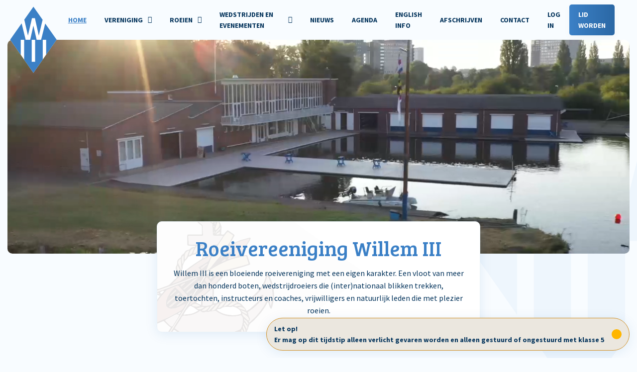

--- FILE ---
content_type: application/javascript; charset=utf-8
request_url: https://www.willem3.nl/wp-content/themes/designated-child/public/manifest.js?id=10f5bb9fc3c9101b5c7e&ver=6.9
body_size: 520
content:
(()=>{"use strict";var e,r={},t={};function n(e){var o=t[e];if(void 0!==o)return o.exports;var a=t[e]={exports:{}};return r[e].call(a.exports,a,a.exports,n),a.exports}n.m=r,e=[],n.O=(r,t,o,a)=>{if(!t){var i=1/0;for(d=0;d<e.length;d++){for(var[t,o,a]=e[d],l=!0,s=0;s<t.length;s++)(!1&a||i>=a)&&Object.keys(n.O).every((e=>n.O[e](t[s])))?t.splice(s--,1):(l=!1,a<i&&(i=a));if(l){e.splice(d--,1);var f=o();void 0!==f&&(r=f)}}return r}a=a||0;for(var d=e.length;d>0&&e[d-1][2]>a;d--)e[d]=e[d-1];e[d]=[t,o,a]},n.n=e=>{var r=e&&e.__esModule?()=>e.default:()=>e;return n.d(r,{a:r}),r},n.d=(e,r)=>{for(var t in r)n.o(r,t)&&!n.o(e,t)&&Object.defineProperty(e,t,{enumerable:!0,get:r[t]})},n.o=(e,r)=>Object.prototype.hasOwnProperty.call(e,r),(()=>{var e={774:0,143:0};n.O.j=r=>0===e[r];var r=(r,t)=>{var o,a,[i,l,s]=t,f=0;if(i.some((r=>0!==e[r]))){for(o in l)n.o(l,o)&&(n.m[o]=l[o]);if(s)var d=s(n)}for(r&&r(t);f<i.length;f++)a=i[f],n.o(e,a)&&e[a]&&e[a][0](),e[a]=0;return n.O(d)},t=self.webpackChunkdesignated_child=self.webpackChunkdesignated_child||[];t.forEach(r.bind(null,0)),t.push=r.bind(null,t.push.bind(t))})()})();
//# sourceMappingURL=manifest.js.map